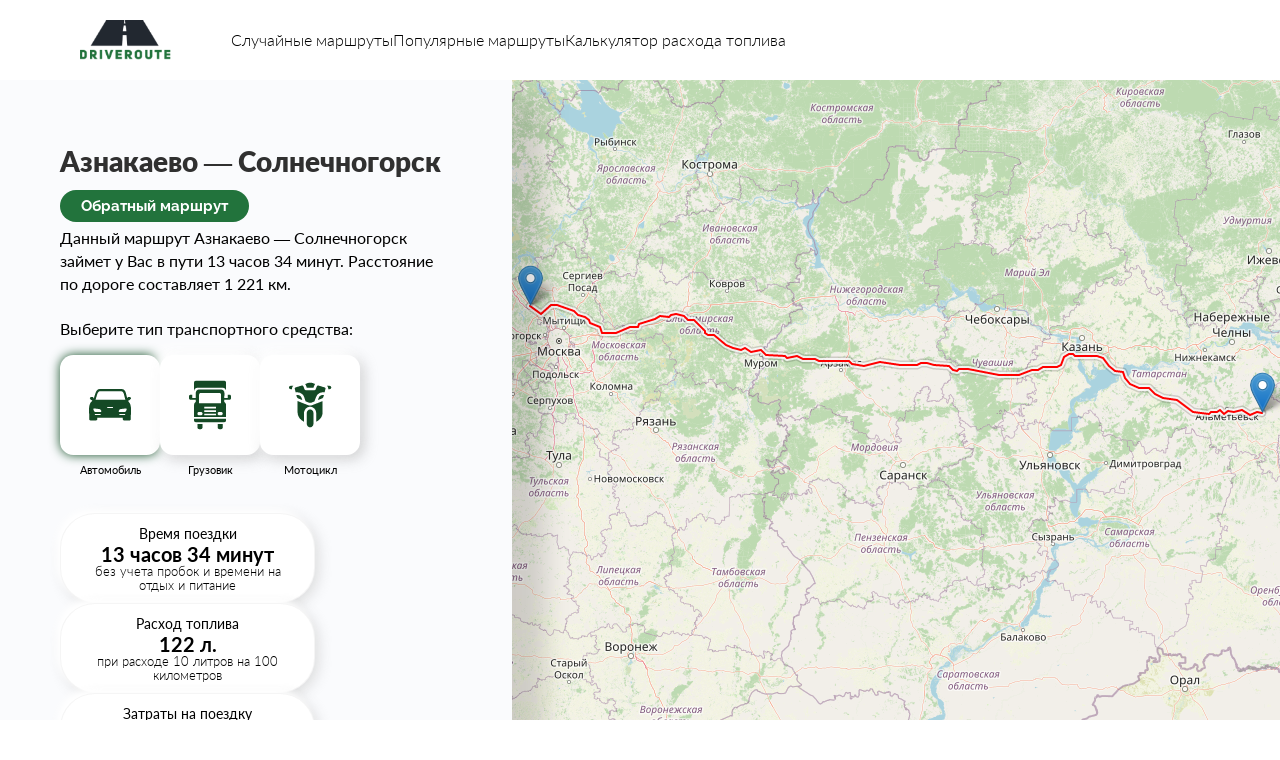

--- FILE ---
content_type: text/html; charset=UTF-8
request_url: https://driveroute.ru/%D0%B0%D0%B7%D0%BD%D0%B0%D0%BA%D0%B0%D0%B5%D0%B2%D0%BE/%D1%81%D0%BE%D0%BB%D0%BD%D0%B5%D1%87%D0%BD%D0%BE%D0%B3%D0%BE%D1%80%D1%81%D0%BA
body_size: 5846
content:
<!DOCTYPE html>
<html lang="ru">

<head>
    <meta charset="UTF-8">
    <meta http-equiv="X-UA-Compatible" content="IE=edge">
    <meta name="viewport" content="width=device-width, initial-scale=1.0">
    <base href="https://driveroute.ru/">
    <meta name="yandex-verification" content="1f111de0db817818" />

    <title>Азнакаево — Солнечногорск (1 221 км) расстояние на машине</title>

<meta property="og:title" content="Азнакаево — Солнечногорск (1 221 км) расстояние на машине">
<meta property="og:description" content="Расстояние между Азнакаево и Солнечногорск (1 221 км.) и время в пути - 13 часов 34 минут, маршрут по трассе">
<meta property="og:type" content="website">
<meta property="og:site_name" content="driveroute">
<meta property="og:url" content="https://driveroute.ru/%D0%B0%D0%B7%D0%BD%D0%B0%D0%BA%D0%B0%D0%B5%D0%B2%D0%BE/%D1%81%D0%BE%D0%BB%D0%BD%D0%B5%D1%87%D0%BD%D0%BE%D0%B3%D0%BE%D1%80%D1%81%D0%BA">
<meta name="description" content="Расстояние между Азнакаево и Солнечногорск (1 221 км.) и время в пути - 13 часов 34 минут, маршрут по трассе">


<meta property="og:image" content="">
<meta property="og:image:url" content="">
<meta property="og:image:secure_url" content="">

<meta property="og:title" content="Азнакаево — Солнечногорск расстояние">
<link rel="apple-touch-icon" sizes="57x57" href="assets/theme/favicon/apple-icon-57x57.png">
<link rel="apple-touch-icon" sizes="60x60" href="assets/theme/favicon/apple-icon-60x60.png">
<link rel="apple-touch-icon" sizes="72x72" href="assets/theme/favicon/apple-icon-72x72.png">
<link rel="apple-touch-icon" sizes="76x76" href="assets/theme/favicon/apple-icon-76x76.png">
<link rel="apple-touch-icon" sizes="114x114" href="assets/theme/favicon/apple-icon-114x114.png">
<link rel="apple-touch-icon" sizes="120x120" href="assets/theme/favicon/apple-icon-120x120.png">
<link rel="apple-touch-icon" sizes="144x144" href="assets/theme/favicon/apple-icon-144x144.png">
<link rel="apple-touch-icon" sizes="152x152" href="assets/theme/favicon/apple-icon-152x152.png">
<link rel="apple-touch-icon" sizes="180x180" href="assets/theme/favicon/apple-icon-180x180.png">
<link rel="icon" type="image/png" sizes="192x192"  href="assets/theme/favicon/android-icon-192x192.png">
<link rel="icon" type="image/png" sizes="32x32" href="assets/theme/favicon/favicon-32x32.png">
<link rel="icon" type="image/png" sizes="96x96" href="assets/theme/favicon/favicon-96x96.png">
<link rel="icon" type="image/png" sizes="16x16" href="assets/theme/favicon/favicon-16x16.png">
<link rel="manifest" href="assets/theme/favicon/manifest.json">
<meta name="msapplication-TileColor" content="#ffffff">
<meta name="msapplication-TileImage" content="assets/theme/favicon/ms-icon-144x144.png">
<meta name="theme-color" content="#ffffff">
    
    <!-- styles -->
    <!--<link rel="stylesheet" href="./assets/theme/styles/page1.css">-->
    <!-- scripts -->
    <script src="/assets/theme/scripts/jquery-3.6.0.js"></script>
    <!--<script src="./assets/theme/scripts/main.js"></script>-->
    
    
    
    <link rel="stylesheet" href="assets/minifyx/css/styles_pde231f94f4.css" type="text/css"/>
</head>

<body>



<style>
.form__total .value span {
    font-family: inherit;
}
.leaflet-control-container {
    display:none;
}
</style>
    
<header class="header">
    <a href="/" class="header__logo">
        <img src="./assets/theme/img/logo.png" alt="logo">
    </a>
    <nav class="header__nav">
        <a href="случайные-маршруты.html">Случайные маршруты</a>
        <a href="популярные-маршруты.html">Популярные маршруты</a>
        <a href="/">Калькулятор расхода топлива</a>
    </nav>
    <button class="header__burger">
        <svg width="25" height="15" viewBox="0 0 25 15" fill="none" xmlns="http://www.w3.org/2000/svg">
            <rect width="25" height="3" rx="1.5" fill="#144925" />
            <rect y="6" width="25" height="3" rx="1.5" fill="#144925" />
            <rect y="12" width="25" height="3" rx="1.5" fill="#144925" />
        </svg>
    </button>
</header>
    <div class="wrapper">
        <div class="content">
            

            <main class="main">
                <h1 class="main__title" style="margin-bottom: 5px;">Азнакаево — Солнечногорск</h1>
                <p class="return_route"><a href="/солнечногорск/азнакаево" class="form__button">Обратный маршрут</a></p>
                <p class="main__text" style="margin-top:10px;">Данный маршрут Азнакаево — Солнечногорск займет у Вас в пути 13 часов 34 минут.
                    Расстояние по дороге составляет 1 221 км.</p>
                <form class="form">
                    <div class="form__type">
                        <h3 class="form__subtitle">Выберите тип транспортного средства:</h3>
                        <div class="types-list">
                            <label class="types-list__item">
                                <input checked type="radio" name="type" value="car" checked>
                                <span>
                                    <img src="./assets/theme/img/type-1.svg" alt="car">
                                </span>
                                <p>Автомобиль</p>
                            </label>
                            <label class="types-list__item">
                                <input type="radio" name="type" value="truck" >
                                <span>
                                    <img src="./assets/theme/img/type-2.svg" alt="car">
                                </span>
                                <p>Грузовик</p>
                            </label>
                            <label class="types-list__item">
                                <input type="radio" name="type" value="moto" >
                                <span>
                                    <img src="./assets/theme/img/type-3.svg" alt="car">
                                </span>
                                <p>Мотоцикл</p>
                            </label>
                        </div>
                    </div>
                    <div class="form__cards">
                        <div class="card">
                            <div class="top">Время поездки</div>
                            <div class="middle" id="durationCard">13 часов 34 минут</div>
                            <div class="bottom">без учета пробок и времени на отдых и питание</div>
                        </div>
                        <div class="card">
                            <div class="top">Расход топлива</div>
                            <div class="middle" id="fuelConsumptionByDistanceCard">122 л.</div>
                            <div class="bottom">при расходе <span id="fuelConsumption">10</span> литров на 100 километров</div>
                        </div>
                        <div class="card">
                            <div class="top">Затраты на поездку </div>
                            <div class="middle" id="fuelCostCard">6 106 руб.</div>
                            <div class="bottom">при стоимости топлива 50 рублей за литр</div>
                        </div>
                        <div class="card">
                            <div class="top">Расстояние по дороге</div>
                            <div class="middle" id="distanceCard">1 221 км.</div>
                            <div class="bottom">по данным сервиса DriveRoute на 2023 год</div>
                        </div>
                        <div class="card big">
                            <div class="top">Расстояние по прямой</div>
                            <div class="middle">1 021 км.</div>
                            <div class="bottom">расстояние между центрами городов, поселков, деревень</div>
                        </div>
                    </div>
                    <div class="form__calc">
                        <div class="title">Калькулятор расхода топлива</div>
                        <div class="list">
                            <div class="line">
                                <div class="name">Расстояние (км.)</div>
                                <input class="form__input" type="text" name="distance" id="distance" placeholder="710.1" value="1221" pattern="[a-z]{1,15}">
                            </div>
                            <div class="line">
                                <div class="name">Расход топлива (л./100км)</div>
                                <input class="form__input" type="text" name="fuelConsumptionVal" id="fuelConsumptionVal" placeholder="19" value="10">
                            </div>
                            <div class="line">
                                <div class="name">Стоимость топлива (руб./л.)</div>
                                <input class="form__input" type="text" name="fuelCost" id="fuelCost" placeholder="50" value="50">
                            </div>
                        </div>
                    </div>
                    <div class="form__total">
                        <div class="title">Затраты на топливо </div>
                        <div class="value"><span id="totalFuelCost">6 106</span> <span>₽</span></div>
                    </div>
                </form>
                
                                    <div class="main__text">
                    <p>Если вы планируете поездку из Азнакаево в Солнечногорск, то учтите, что маршрут займет почти 13 часов 34 минут в пути.</p>
                    <p>Так же возьмите как минимум 6 106 руб. для заправки топлива</p>
                    <p>Если получится найти маршрут и поехать по прямой, то поездка составит 1 021 км.</p>
                    <p>В среднем на поездку уйдет 122 литра топлива, потребуется заправиться 2 раза</p>
<p>Перед поездкой на автомобиле пройдите технический осмотр и запаситесь достаточным количеством топлива, чтобы не остановиться посреди пути.</p>
<p>В пути на маршруте Арамиль — Дзержинский встречаются удивительные пейзажи, поэтому не забудьте захватить с собой камеру для запечатления красивых моментов.</p>
<p>На этом маршруте можно найти различные остановки, чтобы перекусить или просто расслабиться перед продолжением пути.</p>
                </div>
                <div class="routes">
                    <div class="col">
                        <h3 class="routes__title">Популярные маршруты</h3>
                        <ul class="routes__list">
                            
                            <li><a href="/солнечногорск/азнакаево">Солнечногорск<span class="inline-arrow">→</span>Азнакаево</a></li>
                            
                            <li><a href="/кострома/волгоград">Кострома<span class="inline-arrow">→</span>Волгоград</a></li><li><a href="/ворсма/вольск">Ворсма<span class="inline-arrow">→</span>Вольск</a></li><li><a href="/чехов/владимир">Чехов<span class="inline-arrow">→</span>Владимир</a></li><li><a href="/морозовск/лобня">Морозовск<span class="inline-arrow">→</span>Лобня</a></li><li><a href="/кольчугино/темрюк">Кольчугино<span class="inline-arrow">→</span>Темрюк</a></li>
                            
                        </ul>
                    </div>
                    <div class="col">
                        <h3 class="routes__title">Случайные маршруты</h3>
                        <ul class="routes__list">
                           
                           <li><a href="/морозовск/острогожск">Морозовск<span class="inline-arrow">→</span>Острогожск</a></li><li><a href="/лабинск/чайковский">Лабинск<span class="inline-arrow">→</span>Чайковский</a></li><li><a href="/серов/воронеж">Серов<span class="inline-arrow">→</span>Воронеж</a></li><li><a href="/тейково/абакан">Тейково<span class="inline-arrow">→</span>Абакан</a></li><li><a href="/кстово/минусинск">Кстово<span class="inline-arrow">→</span>Минусинск</a></li>
                           
                        </ul>
                    </div>
                    
                    
                </div>
                
                <div class="main__text coordinates_main" style="margin-top:30px">


                    <table>

                      <tr><td><i data-feather='arrow-up'></i> Двигайтесь на юго-запад вдоль улицы  300 м</td></tr><tr><td><i data-feather='corner-up-left'></i> Поверните налево на улицу улица Гагарина 1.5 км</td></tr><tr><td><i data-feather='arrow-up'></i> Двигайтесь прямо в направлении Лениногорский тракт 600 м</td></tr><tr><td><i data-feather='corner-up-left'></i> Поверните налево на улицу 16К-0077 1 км</td></tr><tr><td><i data-feather='rotate-cw'></i> На круговом движении продолжайте движение по  100 м</td></tr><tr><td><i data-feather='arrow-up'></i> Съезжайте с кругового движения на  100 м</td></tr><tr><td><i data-feather='arrow-up-right'></i> Плавно поверните направо на улицу с новым названием 16К-0084 68 км</td></tr><tr><td><i data-feather='arrow-up'></i> Двигайтесь прямо в направлении 16А-0003 5 км</td></tr><tr><td><i data-feather='corner-left-down'></i> Совершите разворот и продолжайте движение по 16А-0003 800 м</td></tr><tr><td><i data-feather='corner-up-right'></i> Поверните направо на следующей улице 16К-0342 15.5 км</td></tr><tr><td><i data-feather='arrow-up-right'></i> Продолжайте движение направо по 16К-0290; 16К-0342 8.5 км</td></tr><tr><td><i data-feather='corner-up-right'></i> Поверните направо на конце улицы Р-239 83 км</td></tr><tr><td><i data-feather='corner-up-left'></i> Поверните налево на улицу Р-239 14 км</td></tr><tr><td><i data-feather='corner-up-left'></i> Продолжайте движение налево по Р-239 28.5 км</td></tr><tr><td><i data-feather='corner-up-right'></i> На развилке держитесь правее и двигайтесь по Казань 13 км</td></tr><tr><td><i data-feather='corner-up-right'></i> На развилке держитесь правее и двигайтесь по  200 м</td></tr><tr><td><i data-feather='arrow-up'></i> Продолжайте движение на  16К-1091 38.5 км</td></tr><tr><td><i data-feather='arrow-up-right'></i> Немного поверните направо на  400 м</td></tr><tr><td><i data-feather='corner-up-left'></i> На развилке держитесь левее и двигайтесь по  800 м</td></tr><tr><td><i data-feather='arrow-up'></i> Продолжайте движение на   300 м</td></tr><tr><td><i data-feather='corner-up-left'></i> Перестройтесь левее на трассу и двигайтесь по «Волга» 43 км</td></tr><tr><td><i data-feather='corner-up-left'></i> На развилке держитесь левее и двигайтесь по «Волга» 27.5 км</td></tr><tr><td><i data-feather='corner-up-left'></i> На развилке держитесь левее и двигайтесь по «Волга» 600 м</td></tr><tr><td><i data-feather='corner-up-left'></i> На развилке держитесь левее и двигайтесь по «Волга» 16.5 км</td></tr><tr><td><i data-feather='arrow-up-left'></i> Плавно поверните налево на «Волга» 8 км</td></tr><tr><td><i data-feather='arrow-up'></i> Продолжайте движение на   1 км</td></tr><tr><td><i data-feather='arrow-up'></i> Продолжайте движение на  «Волга» 5.5 км</td></tr><tr><td><i data-feather='corner-up-right'></i> Поверните направо на следующей улице  300 м</td></tr><tr><td><i data-feather='arrow-up'></i> Продолжайте движение на  «Волга» 71 км</td></tr><tr><td><i data-feather='arrow-up'></i> Продолжайте движение на  Шоссейная улица 200 м</td></tr><tr><td><i data-feather='arrow-up'></i> Продолжайте движение на  «Волга» 3.5 км</td></tr><tr><td><i data-feather='arrow-up'></i> Продолжайте движение на  Казанское шоссе 500 м</td></tr><tr><td><i data-feather='rotate-cw'></i> На круговом движении продолжайте движение по улица Терешковой 100 м</td></tr><tr><td><i data-feather='arrow-up'></i> Съезжайте с кругового движения на улица Терешковой 1000 м</td></tr><tr><td><i data-feather='arrow-up'></i> Продолжайте движение на  «Волга» 12 км</td></tr><tr><td><i data-feather='arrow-up'></i> Продолжайте движение по улице «Волга» 7.5 км</td></tr><tr><td><i data-feather='corner-up-left'></i> На развилке держитесь левее и двигайтесь по «Волга» 1.5 км</td></tr><tr><td><i data-feather='corner-up-right'></i> Поверните направо на следующей улице 97К-009 0 м</td></tr><tr><td><i data-feather='corner-up-left'></i> На развилке держитесь левее и двигайтесь по 97К-009 0 м</td></tr><tr><td><i data-feather='corner-up-right'></i> Поверните направо на следующей улице «Волга» 1 км</td></tr><tr><td><i data-feather='arrow-up'></i> Продолжайте движение на   6 км</td></tr><tr><td><i data-feather='arrow-up'></i> Продолжайте движение на  «Волга» 5 км</td></tr><tr><td><i data-feather='corner-up-right'></i> На развилке держитесь правее и двигайтесь по «Волга» 1 км</td></tr><tr><td><i data-feather='arrow-up-right'></i> Немного поверните направо на  5.5 км</td></tr><tr><td><i data-feather='arrow-up'></i> Продолжайте движение на  «Волга» 18 км</td></tr><tr><td><i data-feather='arrow-up'></i> Продолжайте движение по улице «Волга» 4 км</td></tr><tr><td><i data-feather='arrow-up'></i> Продолжайте движение по улице «Волга» 400 м</td></tr><tr><td><i data-feather='arrow-up'></i> Продолжайте движение по улице «Волга» 1 км</td></tr><tr><td><i data-feather='arrow-up'></i> Продолжайте движение по улице «Волга» 171.5 км</td></tr><tr><td><i data-feather='arrow-up'></i> Двигайтесь прямо в направлении  800 м</td></tr><tr><td><i data-feather='corner-left-down'></i> Совершите разворот и продолжайте движение по  300 м</td></tr><tr><td><i data-feather='arrow-up-right'></i> Немного поверните направо на М-7: Москва, Владимир, Нижний Новгород 400 м</td></tr><tr><td><i data-feather='corner-up-left'></i> Перестройтесь левее на трассу и двигайтесь по 22К-0007 4 км</td></tr><tr><td><i data-feather='arrow-up'></i> Двигайтесь прямо в направлении 22К-0007 3 км</td></tr><tr><td><i data-feather='rotate-cw'></i> На круговом движении продолжайте движение по Дальнее Константиново 200 м</td></tr><tr><td><i data-feather='arrow-up'></i> Съезжайте с кругового движения на Дальнее Константиново 4.5 км</td></tr><tr><td><i data-feather='arrow-up'></i> Продолжайте движение на  22К-0098 3 км</td></tr><tr><td><i data-feather='arrow-up'></i> Продолжайте движение на  Южный обход 40.5 км</td></tr><tr><td><i data-feather='arrow-up'></i> Продолжайте движение на  «Волга» 4.5 км</td></tr><tr><td><i data-feather='corner-up-left'></i> На развилке держитесь левее и двигайтесь по М-7: Москва, Владимир 15.5 км</td></tr><tr><td><i data-feather='corner-up-left'></i> На развилке держитесь левее и двигайтесь по «Волга» 6 км</td></tr><tr><td><i data-feather='arrow-up'></i> Продолжайте движение на  Московское шоссе 1 км</td></tr><tr><td><i data-feather='arrow-up'></i> Продолжайте движение на  «Волга» 21 км</td></tr><tr><td><i data-feather='arrow-up'></i> Продолжайте движение на  Кооперативная улица 2.5 км</td></tr><tr><td><i data-feather='arrow-up'></i> Продолжайте движение на  Шоссейная улица 1.5 км</td></tr><tr><td><i data-feather='arrow-up'></i> Продолжайте движение на  «Волга» 9.5 км</td></tr><tr><td><i data-feather='arrow-up'></i> Продолжайте движение на  Советская улица 500 м</td></tr><tr><td><i data-feather='arrow-up'></i> Продолжайте движение на  «Волга» 49 км</td></tr><tr><td><i data-feather='arrow-up'></i> Продолжайте движение на  Шоссейная улица 1.5 км</td></tr><tr><td><i data-feather='arrow-up'></i> Продолжайте движение на  «Волга» 67.5 км</td></tr><tr><td><i data-feather='corner-up-right'></i> На развилке держитесь правее и двигайтесь по «Волга» 56 км</td></tr><tr><td><i data-feather='corner-up-right'></i> Сверните на съезд, немного повернув направо  500 м</td></tr><tr><td><i data-feather='arrow-up'></i> Продолжайте движение на  «Восток» 58 км</td></tr><tr><td><i data-feather='corner-up-left'></i> Перестройтесь левее на трассу и двигайтесь по «Волга» 9.5 км</td></tr><tr><td><i data-feather='arrow-up'></i> Продолжайте движение на  улица Ленина 3 км</td></tr><tr><td><i data-feather='arrow-up'></i> Продолжайте движение на  «Волга» 13.5 км</td></tr><tr><td><i data-feather='arrow-up'></i> Продолжайте движение на  "Волга" 4 км</td></tr><tr><td><i data-feather='arrow-up'></i> Продолжайте движение на  «Волга» 17 км</td></tr><tr><td><i data-feather='arrow-up'></i> Продолжайте движение на  Ленинская улица 2 км</td></tr><tr><td><i data-feather='arrow-up'></i> Продолжайте движение на  «Волга» 2.5 км</td></tr><tr><td><i data-feather='corner-up-right'></i> Сверните на съезд, немного повернув направо  300 м</td></tr><tr><td><i data-feather='corner-up-left'></i> Перестройтесь левее на трассу и двигайтесь по Центральная кольцевая автомобильная дорога 104 км</td></tr><tr><td><i data-feather='corner-up-right'></i> Сверните на съезд, немного повернув направо Центральная кольцевая автомобильная дорога 600 м</td></tr><tr><td><i data-feather='corner-up-right'></i> На развилке держитесь правее и двигайтесь по Центральная кольцевая автомобильная дорога 500 м</td></tr><tr><td><i data-feather='corner-up-left'></i> Перестройтесь левее на трассу и двигайтесь по «Нева» 10.5 км</td></tr><tr><td><i data-feather='corner-up-right'></i> Сверните на съезд, немного повернув направо «Нева» 1 км</td></tr><tr><td><i data-feather='corner-up-right'></i> На развилке держитесь правее и двигайтесь по «Нева» 800 м</td></tr><tr><td><i data-feather='corner-up-left'></i> Перестройтесь левее на трассу и двигайтесь по Ленинградское шоссе 500 м</td></tr><tr><td><i data-feather='arrow-up'></i> Продолжайте движение на  59-й км, Ленинградское шоссе 1000 м</td></tr><tr><td><i data-feather='arrow-up'></i> Продолжайте движение на  Ленинградское шоссе 3 км</td></tr><tr><td><i data-feather='arrow-up'></i> Продолжайте движение на  Красная улица 2 км</td></tr><tr><td><i data-feather='corner-up-left'></i> Поверните налево на улицу улица Баранова 200 м</td></tr><tr><td><i data-feather='corner-up-right'></i> Поверните направо на следующей улице Почтовая улица 200 м</td></tr><tr><td><i data-feather='arrow-up'></i> Продолжайте движение по улице Почтовая улица 0 м</td></tr><tr><td><i data-feather='map-pin'></i> Вы прибыли в место назначения, которое находится справа от вас Почтовая улица 0 м</td></tr>

                    </table> 
                    
                    
                </div>
            </main>
        </div>
        <div class="map">
            
            <div class="map-box" id="map">
            </div>
            
            <script src="assets/minifyx/js/scripts_pe453bda176.js"></script>
            <script>
              feather.replace()
            </script>

            <script>

                var map = L.map('map');
        
                L.tileLayer('https://{s}.tile.openstreetmap.org/{z}/{x}/{y}.png', {
                    attribution: '© OpenStreetMap contributors'
                }).addTo(map);
        
        
                L.Routing.control({
                    language: 'ru',
                    profile: 'driving',
                    suppressDemoServerWarning: true,
                  waypoints: [
                    L.latLng('54.85', '53.06667'),
                    L.latLng('56.185114', '36.977618')
                  ]
                }).addTo(map);
            </script>
            
            
            <div class="map-data">
                <div class="map-data__body">
                    <div class="title">Подробный маршрут деревня Нижние Чершилы — Уфа
                        Общее расстояние — 300 км, время в пути — 4 ч 34 мин.</div>
                    <div class="list">
                        <div class="item">
                            <img class="icon" src="./assets/theme/img/icon-1.svg" alt="icon">
                            <div class="text">Двигайтесь в северо-западном направлении. Старт маршрута деревня Нижние
                                Чершилы 350 м 60 сек</div>
                        </div>
                        <div class="item">
                            <img class="icon" src="./assets/theme/img/icon-2.svg" alt="icon">
                            <div class="text">Поверните направо на трассу «Набережные Челны — Сарманово» — Верхние
                                Чершилы — Петровский Завод (16К-1441) 4.5 км 7 мин</div>
                        </div>
                        <div class="item">
                            <img class="icon" src="./assets/theme/img/icon-3.svg" alt="icon">
                            <div class="text">Поверните направо на трассу «Набережные Челны – Сарманово» (16К-1440) 6 км
                                5 мин</div>
                        </div>
                        <div class="item">
                            <img class="icon" src="./assets/theme/img/icon-4.svg" alt="icon">
                            <div class="text">Поверните налево на трассу «Набережные Челны — Сарманово» — Азалаково
                                (16К-1443)</div>
                        </div>
                        <div class="item">
                            <img class="icon" src="./assets/theme/img/icon-1.svg" alt="icon">
                            <div class="text">Поверните налево на трассу «Набережные Челны — Сарманово» — Азалаково
                                (16К-1443)</div>
                        </div>
                        <div class="item">
                            <img class="icon" src="./assets/theme/img/icon-1.svg" alt="icon">
                            <div class="text">Поверните налево на трассу «Набережные Челны — Сарманово» — Азалаково
                                (16К-1443)</div>
                        </div>
                        <div class="item">
                            <img class="icon" src="./assets/theme/img/icon-1.svg" alt="icon">
                            <div class="text">Поверните налево на трассу «Набережные Челны — Сарманово» — Азалаково
                                (16К-1443)</div>
                        </div>
                        <div class="item">
                            <img class="icon" src="./assets/theme/img/icon-1.svg" alt="icon">
                            <div class="text">Поверните налево на трассу «Набережные Челны — Сарманово» — Азалаково
                                (16К-1443)</div>
                        </div>
                    </div>
                </div>
            </div>
        </div>
        <div class="mobile-routes">
            <div class="routes">
                <div class="col">
                    <h3 class="routes__title">Популярные маршруты</h3>
                    <ul class="routes__list">
                        
                        
                        
                        <li><a href="/кострома/волгоград">Кострома<span class="inline-arrow">→</span>Волгоград</a></li><li><a href="/ворсма/вольск">Ворсма<span class="inline-arrow">→</span>Вольск</a></li><li><a href="/чехов/владимир">Чехов<span class="inline-arrow">→</span>Владимир</a></li><li><a href="/морозовск/лобня">Морозовск<span class="inline-arrow">→</span>Лобня</a></li><li><a href="/кольчугино/темрюк">Кольчугино<span class="inline-arrow">→</span>Темрюк</a></li>
                        
                    </ul>
                </div>
                <div class="col">
                    <h3 class="routes__title">Случайные маршруты</h3>
                    <ul class="routes__list">
                        
                        <li><a href="/морозовск/острогожск">Морозовск<span class="inline-arrow">→</span>Острогожск</a></li><li><a href="/лабинск/чайковский">Лабинск<span class="inline-arrow">→</span>Чайковский</a></li><li><a href="/серов/воронеж">Серов<span class="inline-arrow">→</span>Воронеж</a></li><li><a href="/тейково/абакан">Тейково<span class="inline-arrow">→</span>Абакан</a></li><li><a href="/кстово/минусинск">Кстово<span class="inline-arrow">→</span>Минусинск</a></li>
                        
                    </ul>
                </div>
            </div>
        </div>
    </div>
<!-- Yandex.Metrika counter -->
<script type="text/javascript" >
   (function(m,e,t,r,i,k,a){m[i]=m[i]||function(){(m[i].a=m[i].a||[]).push(arguments)};
   m[i].l=1*new Date();
   for (var j = 0; j < document.scripts.length; j++) {if (document.scripts[j].src === r) { return; }}
   k=e.createElement(t),a=e.getElementsByTagName(t)[0],k.async=1,k.src=r,a.parentNode.insertBefore(k,a)})
   (window, document, "script", "https://mc.yandex.ru/metrika/tag.js", "ym");

   ym(93286078, "init", {
        clickmap:true,
        trackLinks:true,
        accurateTrackBounce:true
   });
</script>
<noscript><div><img src="https://mc.yandex.ru/watch/93286078" style="position:absolute; left:-9999px;" alt="" /></div></noscript>
<!-- /Yandex.Metrika counter -->
</body>

</html>

--- FILE ---
content_type: image/svg+xml
request_url: https://driveroute.ru/assets/theme/img/icon-2.svg
body_size: 85
content:
<svg width="18" height="18" viewBox="0 0 18 18" fill="none" xmlns="http://www.w3.org/2000/svg">
    <path d="M2.25 9H15.75M15.75 9L13.5 11.25M15.75 9L13.5 6.75" stroke="black"
        stroke-linecap="round" stroke-linejoin="round" />
</svg>
    